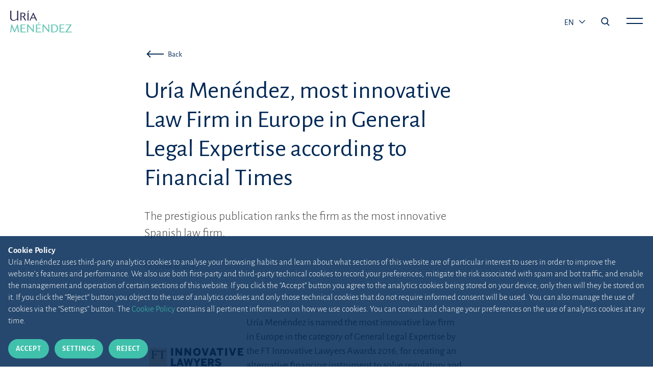

--- FILE ---
content_type: text/html;charset=UTF-8
request_url: https://www.uria.com/en/prensa/1034-uria-menendez-despacho-mas-innovador-de-europa-en-general-legal-expertise-segun-financial-times
body_size: 4607
content:
<!DOCTYPE html> <html lang="en" xmlns:og="http://opengraphprotocol.org/schema/" data-default-locale-home='es' data-locales="en,es,pt" > <head> <link rel="alternate" hreflang="x-default" href="https://www.uria.com/es/prensa/1034-uria-menendez-despacho-mas-innovador-de-europa-en-general-legal-expertise-segun-financial-times"/><link rel="alternate" hreflang="en" href="https://www.uria.com/en/prensa/1034-uria-menendez-despacho-mas-innovador-de-europa-en-general-legal-expertise-segun-financial-times" /><link rel="alternate" hreflang="es" href="https://www.uria.com/es/prensa/1034-uria-menendez-despacho-mas-innovador-de-europa-en-general-legal-expertise-segun-financial-times" /><link rel="alternate" hreflang="pt" href="https://www.uria.com/pt/prensa/1034-uria-menendez-despacho-mas-innovador-de-europa-en-general-legal-expertise-segun-financial-times" /><link rel="canonical" href="https://www.uria.com/en/prensa/1034-uria-menendez-despacho-mas-innovador-de-europa-en-general-legal-expertise-segun-financial-times" /> <link rel="shortcut icon" href="/.resources/uria-module/webresources/images/favicon.ico"/> <title>Uría Menéndez, most innovative Law Firm in Europe in General Legal Expertise according to Financial Times | Uría Menéndez</title> <meta name="title" content="Uría Menéndez, most innovative Law Firm in Europe in General Legal Expertise according to Financial Times"/> <meta name="description" content="The prestigious publication ranks the firm as the most innovative Spanish law firm."/> <meta charset="UTF-8"> <meta name="viewport" content="width=device-width, initial-scale=1, shrink-to-fit=no"> <link rel="stylesheet" href="/.resources/uria-module/webresources/fonts/fonts.google.alegreya-sans.css"> <link rel="stylesheet" href="/.resources/uria-module/webresources/css/bootstrap/bootstrap.min.css"> <link rel="stylesheet" href="/.resources/uria-module/webresources/css/main.min.css?v1"> <link rel="stylesheet" href="/.resources/uria-module/webresources/css/custom.min.css?v1"> <link rel="stylesheet" href="/.resources/uria-module/webresources/css/swiper/swiper.min.css"> </head> <body class="header__white"> <header> <div class="header-main"> <div class="header-left"> <a href="/en/"> <img style="display: none" id="header-brand-logo" class="header-logo limited" src="/.resources/uria-module/webresources/images/logo-uria.svg" alt="Logo de Uria abogados" data-src="/.resources/uria-module/webresources/images/logo-uria.svg"> <img style="display: none" id="header-brand-logo--white" class="header-logo--white img-fluid" src="/.resources/uria-module/webresources/images/logo-principal.svg" data-logo="/.resources/uria-module/webresources/images/logo-principal.svg" alt="Logo de Uria abogados"> </a> </div> <div class="header-right header__right"> <div class="header-language d-none d-sm-block"> <button style="text-transform: uppercase" class="dropdown-toggle" type="button" id="dropdownMenu1" data-bs-toggle="dropdown" aria-haspopup="true" aria-expanded="true" style="font-size: 19px; margin-bottom: 5px;"> en <span class="caret"></span> </button> <ul class="dropdown-menu" id="dropdown-langs" aria-labelledby="dropdownMenu1"><li><a href="https://www.uria.com/es/prensa/1034-uria-menendez-despacho-mas-innovador-de-europa-en-general-legal-expertise-segun-financial-times">ES</a></li><li><a href="https://www.uria.com/pt/prensa/1034-uria-menendez-despacho-mas-innovador-de-europa-en-general-legal-expertise-segun-financial-times">PT</a></li></ul> </div> <i class="icon--search search-menu-icon js-main-search-action" data-action="open"></i> <span class="main-menu-action js-main-menu-action" data-action="open"> <span class="js-menu-bar header__right__bar" id="bar-top"></span> <span class="js-menu-bar header__right__bar" id="bar-bottom"></span> </span> </div> </div> <div class="main-menu js-main-menu"> <div class="header-menu-top"> <div class="logo-uria"> <a href="/en/"> <img class="header-logo img-fluid" src="/.resources/uria-module/webresources/images/logo-principal.svg" alt=""> </a> </div> <ul class="lang-list d-none d-md-block align-self-center" ><li><a href="https://www.uria.com/en/prensa/1034-uria-menendez-despacho-mas-innovador-de-europa-en-general-legal-expertise-segun-financial-times">EN</a></li><li><a href="https://www.uria.com/es/prensa/1034-uria-menendez-despacho-mas-innovador-de-europa-en-general-legal-expertise-segun-financial-times">ES</a></li><li><a href="https://www.uria.com/pt/prensa/1034-uria-menendez-despacho-mas-innovador-de-europa-en-general-legal-expertise-segun-financial-times">PT</a></li></ul> <div class="social"></div> </div> <div class="container pt-5"> <div class="row"> <div class="col-12"> <div class="header-menu-main"> <div class="row"> <div class="col-md-4 d-sm-block"> <span class="header-menu-item"> <a class="header-menu-main-title justify-content-between btn-menu" href="/en/una-firma-diferente" > A unique firm </a> <span id="una-firma-diferente" class="d-flex d-md-none chevron js-chevron-menu"></span> </span> <ul class="block-list"> <li> <a href="/en/una-gran-historia" > Our story </a> </li> <li> <a href="/en/una-firma-diferente#section2" > Ongoing academic tradition </a> </li> <li> <a href="/en/etica-deontologia-profesional" > Ethics, professional conduct and compliance </a> </li> <li> <a href="/en/etica-deontologia-profesional/canal-etico" > Ethics Channel </a> </li> <li> <a href="/en/arte" > Uría Menéndez and art </a> </li> <li> <a href="/en/sostenibilidad" > Sustainability </a> </li> <li> <a href="/en/fundacion-profesor-uria" > Professor Uría Foundation </a> </li> <li> <a href="/en/prensa" > Our news </a> </li> </ul> </div> <div class="col-md-4 d-sm-block"> <span class="header-menu-item"> <a class="header-menu-main-title justify-content-between btn-menu" href="/en/equipos-y-talento" > Teams and talent </a> <span id="equipos-y-talento" class="d-flex d-md-none chevron js-chevron-menu"></span> </span> <ul class="block-list"> <li> <a href="/en/talento" > Recruiting talent </a> </li> <li> <a href="/en/abogados" > Lawyers </a> </li> <li> <a href="/en/equipos-y-talento#section3" > Alumni </a> </li> </ul> </div> <div class="col-md-4 d-sm-block"> <span class="header-menu-item"> <a class="header-menu-main-title justify-content-between btn-menu" href="/en/areas-sectores" > The client at the core of what we do </a> <span id="el-cliente-en-el-centro-de-nuestra-actividad" class="d-flex d-md-none chevron js-chevron-menu"></span> </span> <ul class="block-list"> <li> <a href="/en/areas-sectores#area" > Practice areas and industry sectors </a> </li> <li> <a href="/en/digital" > Digital Minds </a> </li> </ul> </div> <div class="col-md-4 d-sm-block"> <span class="header-menu-item"> <a class="header-menu-main-title justify-content-between btn-menu" href="/en/conocimiento" > We share our knowledge </a> <span id="compartimos-nuestro-conocimiento" class="d-flex d-md-none chevron js-chevron-menu"></span> </span> <ul class="block-list"> <li> <a href="/en/publicaciones" > Publication search </a> </li> <li> <a href="/en/revista" > <i>Actualidad Jurídica Uría Menéndez</i> </a> </li> <li> <a href="/en/publicaciones/newsletter" > Newsletters </a> </li> <li> <a target="_blank" href="/en/conocimiento#section3" > Legal updates </a> </li> </ul> </div> <div class="col-md-4 d-sm-block"> <span class="header-menu-item"> <a class="header-menu-main-title justify-content-between btn-menu" href="/en/firma-iberoamericana" > A leading Ibero-American firm </a> <span id="firma-lider-iberoamericana" class="d-flex d-md-none chevron js-chevron-menu"></span> </span> <ul class="block-list"> <li> <a href="/en/firma-iberoamericana#section-map" > International strategy </a> </li> <li> <a href="/en/oficinas" > Offices </a> </li> <li> <a href="/en/PPU" > PPU </a> </li> </ul> </div> <div class="col-md-4 d-none d-md-block"> <h3 class="header-menu-main-direction">HEAD OFFICE</h3> <p class="header-menu-main-street"> C/ Príncipe de Vergara, 187<br>Plaza de Rodrigo Uría <br> 28002 Madrid . España. </p> <p class="header-menu-bottom-contact">+34 915 860 400 <br> <a class="email" href="mailto:madrid@uria.com">madrid@uria.com</a> </p> </div> </div> </div> <hr class="d-none d-md-block"> </div> <div class="col-12 header-menu-bottom"> <hr class="col-11 d-block d-md-none mobile-hr"> <ul class="lang-list d-block d-md-none" ><li><a href="https://www.uria.com/en/prensa/1034-uria-menendez-despacho-mas-innovador-de-europa-en-general-legal-expertise-segun-financial-times">EN</a></li><li><a href="https://www.uria.com/es/prensa/1034-uria-menendez-despacho-mas-innovador-de-europa-en-general-legal-expertise-segun-financial-times">ES</a></li><li><a href="https://www.uria.com/pt/prensa/1034-uria-menendez-despacho-mas-innovador-de-europa-en-general-legal-expertise-segun-financial-times">PT</a></li></ul> <div class="header-menu-bottom-adress"> <span class="header-menu-bottom-contact">+34 915 860 400 <a class="header-menu-main-email" href="mailto:madrid@uria.com">madrid@uria.com</a></span> <div class="social"> <ul> <li> <a href="https://www.linkedin.com/company/uria-menendez/?originalSubdomain=es" target="_blank"> <i class="icon--linkedin" style="color: #40C1AC; font-size: 19px; align-self: flex-start;"></i> </a> </li> </ul> </div> </div> </div> </div> </div> </div> <div class="main-menu menu__search js-main-search" style="z-index: 3;"> <div class="header-menu-top"> <div class="logo-uria"> <a href="/en/"> <img class="header-logo img-fluid" src="/.resources/uria-module/webresources/images/logo-principal.svg" alt=""> </a> </div> <i class="icon--cerrar main-menu-action js-main-search-action" data-action="open"></i> </div> <div class="header__center"> <div class="container"> <div class="header-menu-main"> <div class="row"> <div class="col-12"> <div class="searcher__form searcher__form--main"> <form action="/en/buscar"> <div class="input-group"> <input value="" name="search" type="text" class="form-control searcher__form__input" placeholder="Start your search here" aria-label="Search for a term" aria-describedby="button-addon2"> <div class="input-group-append"> <button class="btn searcher__form__btn" type="submit" id="button-addon2"><i class="icon--search"></i></button> </div> </div> </form> </div> </div> </div> </div> </div> </div> </div> </header> <div class="container content__top"> <div class="row"> <div class="col-12 col-lg-7 offset-lg-2 mb-4"> <nav class="press__back"> <a href="/en/prensa" class="btn btn-tertiary btn--press--back btn-icon btn-sm"> <i class="icon--flecha-larga"></i> <span>Back</span> </a> </nav> </div> </div> </div> <!-- Blogger component --> <section class="container press__section"> <div class="row"> <article> <div class="col-12 col-lg-7 offset-lg-2 press__main__content"> <h1 class="press__title">Uría Menéndez, most innovative Law Firm in Europe in General Legal Expertise according to Financial Times</h1> <p class="press__intro">The prestigious publication ranks the firm as the most innovative Spanish law firm.</p> <span class="press__date">October 6, 2016</span> </div> <div class="col-12 col-lg-7 offset-lg-2 press__main__content"> <hr class="press__line"> <p> <img align="left" hspace="5" id="ctl00_contenidoFichas_contenedorTabs_tabFicha_imagenesArchivosNoticia_img6624" src="https://www.uria.com/documentos/noticias/1034/imagen/6624/award-ft-innovative-lawyers_1.jpg?id=6624" style="border-left-width: 0px; border-right-width: 0px; border-bottom-width: 0px; border-top-width: 0px" vspace="5" />Uría Menéndez is named the most innovative law firm in Europe in the category of General Legal Expertise by the FT Innovative Lawyers Awards 2016, for creating an alternative financing instrument to solve regulatory and tax problems caused by traditional structures used by some Latin-American multi-national groups. The transaction, in which Uría Menéndez advised Nomura and Bank of America Merrill Lynch in a bond issuance of the holder of a concession for the construction, operation and maintenance of the Carrasco International Airport in Montevideo, Uruguay, created the possibility of using Spain as the jurisdiction to issue senior bonds instead of other traditional issuing jurisdictions such as Luxembourg. The Uría Menéndez team was led by partners Jesús López Tello and Jaime Pereda, the latter from the New York office.</p> <p> With this award, Uría Menéndez becomes the most innovative Spanish law firm in Europe in the Financial Times ranking.</p> <p> The Financial Times Innovative Lawyers 2016 report also highlights the firm’s work in the areas of Innovation in speed and process and Innovation in M&A.</p> <p> According to José María Segovia, Senior Partner of the firm, “Uría Menéndez has always valued innovation as one of the pillars of our profession, and therefore, we feel especially proud to receive this award. Only through innovation can we exceed and offer the best legal service to our clients”.</p> <p> The FT Innovative Lawyers Awards are distinguished in the legal sector, because of their reputation and media coverage. This year, a total of 643 submissions were submitted by firms from all over Europe. RSG Consulting, the consulting firm that analyses the submissions, interviewed hundreds of different clients referred to by the competing European firms.</p> </div> </article> </div> </section> <footer> <div class="footer__layout"> <div class="container"> <div class="row"> <div class="col-12"> <div class="footer-top"> <div class="logo-uria"> <a href="/en/"> <img class="img-fluid" src="/.resources/uria-module/webresources/images/logo-white.svg" alt="Uría Menéndez"> </a> </div> <div class="social"> <ul> <li> <a href="https://www.linkedin.com/company/uria-menendez/" target="_blank"> <img class="img-fluid" src="/.resources/uria-module/webresources/images/ic-linkedin.svg" alt="Linkedin"> </a> </li> </ul> </div> </div> <hr> </div> <div class="col-12"> <div class="footer-main"> <div class="row"> <div class="d-none d-md-block col-md-4 col-lg-2"> <a class="footer-main-title" href="/en/una-firma-diferente" > A unique firm </a> <span class="d-block d-md-none chevron bottom"></span> <ul class="block-list"> <li> <a href="/en/una-gran-historia" > Our story </a> </li> <li> <a href="/en/una-firma-diferente#section2" > Ongoing academic tradition </a> </li> <li> <a href="/en/etica-deontologia-profesional" > Ethics, professional conduct and compliance </a> </li> <li> <a href="/en/etica-deontologia-profesional/canal-etico" > Ethics Channel </a> </li> <li> <a href="/en/arte" > Uría Menéndez and art </a> </li> <li> <a href="/en/sostenibilidad" > Sustainability </a> </li> <li> <a href="/en/fundacion-profesor-uria" > Professor Uría Foundation </a> </li> <li> <a href="/en/prensa" > Our news </a> </li> </ul> </div> <div class="d-none d-md-block col-md-4 col-lg-2"> <a class="footer-main-title" href="/en/equipos-y-talento" > Teams and talent </a> <span class="d-block d-md-none chevron bottom"></span> <ul class="block-list"> <li> <a href="/en/talento" > Recruiting talent </a> </li> <li> <a href="/en/abogados" > Lawyers </a> </li> <li> <a href="/en/equipos-y-talento#section3" > Alumni </a> </li> </ul> </div> <div class="d-none d-md-block col-md-4 col-lg-2"> <a class="footer-main-title" href="/en/areas-sectores" > The client at the core of what we do </a> <span class="d-block d-md-none chevron bottom"></span> <ul class="block-list"> <li> <a href="/en/areas-sectores#area" > Practice areas and industry sectors </a> </li> <li> <a href="/en/digital" > Digital Minds </a> </li> </ul> </div> <div class="d-none d-md-block col-md-4 col-lg-2"> <a class="footer-main-title" href="/en/conocimiento" > We share our knowledge </a> <span class="d-block d-md-none chevron bottom"></span> <ul class="block-list"> <li> <a href="/en/publicaciones" > Publication search </a> </li> <li> <a href="/en/revista" > <i>Actualidad Jurídica Uría Menéndez</i> </a> </li> <li> <a href="/en/publicaciones/newsletter" > Newsletters </a> </li> <li> <a target="_blank" href="/en/conocimiento#section3" > Legal updates </a> </li> </ul> </div> <div class="d-none d-md-block col-md-4 col-lg-2"> <a class="footer-main-title" href="/en/firma-iberoamericana" > A leading Ibero-American firm </a> <span class="d-block d-md-none chevron bottom"></span> <ul class="block-list"> <li> <a href="/en/firma-iberoamericana#section-map" > International strategy </a> </li> <li> <a href="/en/oficinas" > Offices </a> </li> <li> <a href="/en/PPU" > PPU </a> </li> </ul> </div> <div class="col-12 col-md-4 col-lg-2"> <div class="footer-main-direction">HEAD OFFICE</div> <p class="footer-main-street">C/ Príncipe de Vergara, 187<br>Plaza de Rodrigo Uría <br> 28002 Madrid (España) </p> <p class="footer-main-contact">+34 915 860 400 <a class="footer-main-email" href="mailto:madrid@uria.com">madrid@uria.com</a> </p> </div> </div> </div> </div> <div class="col-12"> <hr> <div class="footer-bottom"> <span class="disclaimer mt-3 mb-3">Uría Menéndez Abogados, S.L.P. | Registro Mercantil de Madrid, Tomo 24490 del Libro de Inscripciones Folio 42, Sección 8, Hoja M-43976. NIF: B28563963</span> <ul class="legal-list"> <li> <a href="/en/mapa-web" > Site map </a> </li> <li> <a href="/en/politica-cookies" > Cookie Policy </a> </li> <li> <a href="/en/politica-privacidad" > Privacy Policy </a> </li> <li> <a href="/en/phishing" > Protection against phishing attacks </a> </li> <li> <a target="_blank" href="https://www.uria.com/documentos/galerias/6561/documento/13144/UM-security.pdf" > Information Security Policy </a> </li> <li> <a href="/en/condiciones-contratacion" > Standard Terms of Engagement </a> </li> <li> <a href="/en/nota-legal" > Terms of Use </a> </li> <li> <a href="/en/contacto" > Contact </a> </li> <li> <a href="/en/prensa" > Press </a> </li> </ul> </div> </div> </div> </div> </div> </footer> <div class="cookiealert" role="alert"> <div class="cookiealert-container"> <p class="cookiealert__text"> <strong class="cookiealert__text__title">Cookie Policy</strong> <span>Uría Menéndez uses third-party analytics cookies to analyse your browsing habits and learn about what sections of this website are of particular interest to users in order to improve the website’s features and performance. We also use both first-party and third-party technical cookies to record your preferences, mitigate the risk associated with spam and bot traffic, and enable the management and operation of certain sections of this website. If you click the “Accept” button you agree to the analytics cookies being stored on your device; only then will they be stored on it. If you click the “Reject” button you object to the use of analytics cookies and only those technical cookies that do not require informed consent will be used. You can also manage the use of cookies via the “Settings” button. The <a href="/en/politica-cookies">Cookie Policy</a> contains all pertinent information on how we use cookies. You can consult and change your preferences on the use of analytics cookies at any time.</span> </p> <div class="mt-2 mt-lg-0 w-100"> <a type="button" class="me-2 btn btn-primary btn-sm btn-cookies js-acceptcookies" aria-label="Close"> Accept </a> <a href="/en/politica-cookies" class="btn btn-primary btn-sm btn-cookies" aria-label="Close"> Settings </a> <a type="button" class="ms-2 btn btn-primary btn-sm btn-cookies js-rejectcookies" aria-label="Close"> Reject </a> </div> </div> </div> <!--Scripts--> <script nonce="3EEODR6+rxWPLxtZQNaq5w==" src="/.resources/uria-module/webresources/js/min/jquery.min.js"></script> <script nonce="3EEODR6+rxWPLxtZQNaq5w==" src="/.resources/uria-module/webresources/js/min/bootstrap.bundle.min.js"></script> <script nonce="3EEODR6+rxWPLxtZQNaq5w==" src="/.resources/uria-module/webresources/js/min/mediaelement/mediaelement-and-player.min.js"></script> <link rel="stylesheet" href="/.resources/uria-module/webresources/css/mediaelement/mediaelementplayer.min.css" /> <script nonce="3EEODR6+rxWPLxtZQNaq5w=="> var currentLang = "en"; var lawyerListPage = "/en/abogados"; var publicationListPage = "/en/publicaciones"; </script> <script nonce="3EEODR6+rxWPLxtZQNaq5w==" src="/.resources/uria-module/webresources/js/min/main.min.js"></script> <script nonce="3EEODR6+rxWPLxtZQNaq5w==" src="/.resources/uria-module/webresources/js/cookiealert.js"></script> <script nonce="3EEODR6+rxWPLxtZQNaq5w==" src="/.resources/uria-module/webresources/js/min/objectFitPolyfill.basic.min.js"></script></body> </html>